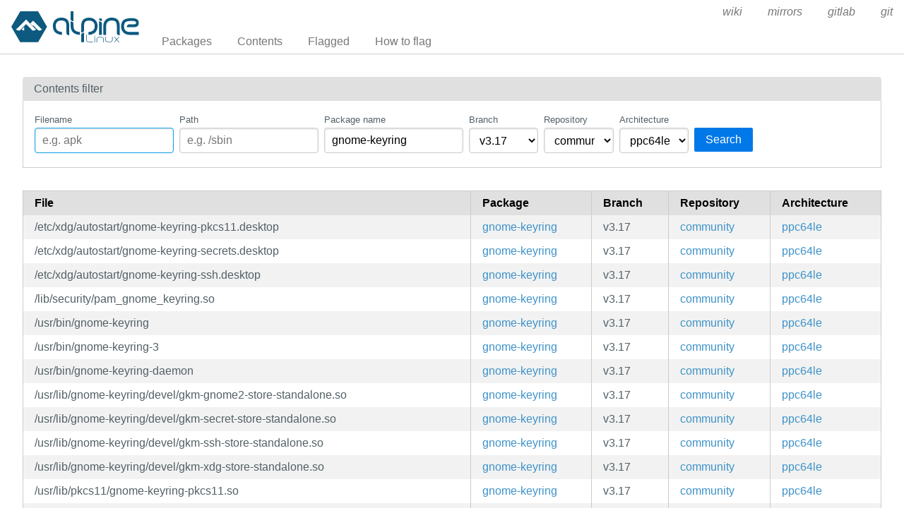

--- FILE ---
content_type: text/html; charset=utf-8
request_url: https://pkgs.alpinelinux.org/contents?branch=v3.17&name=gnome-keyring&arch=ppc64le&repo=community
body_size: 31334
content:
<!doctype html>
<html lang="en">
    <head>
        <meta charset="utf-8">
        <meta name="viewport" content="width=device-width, initial-scale=1.0">
        <title>Package index - Alpine Linux packages</title>
        <link rel="stylesheet" href="/static/css/pure-min.css">
        <link rel="stylesheet" href="/static/css/grids-responsive-min.css">
        <link rel="stylesheet" href="/static/css/hint.min.css">
        <link rel="stylesheet" href="/static/css/style.css">
        <link rel="shortcut icon" href="/static/favicon.ico">
    </head>
    <body>
        <div id="wrapper">
            <header class="pure-g" id="header">
                <div class="pure-u-1 pure-u-lg-4-24">
                    <div class="logo">
                        <a href="/"><img src="/static/alpinelinux-logo.svg" class="pure-img" alt=""/></a>
                    </div>
                </div>
                <input type="checkbox" id="menu-toggle-cb">
                <label id="menu-toggle" for="menu-toggle-cb" onclick>
                    <s class="bar"></s>
                    <s class="bar"></s>
                    <s class="bar"></s>
                </label>
                <div class="pure-u-1 pure-u-lg-20-24 box-relative menu-wrapper">
                    <nav class="pure-menu pure-menu-horizontal menu-local">
                        <ul class="pure-menu-list">
                            <li class="pure-menu-item"><a href="/packages" class="pure-menu-link">Packages</a></li>
                            <li class="pure-menu-item"><a href="/contents" class="pure-menu-link">Contents</a></li>
                            
                                <li class="pure-menu-item"><a href="/flagged" class="pure-menu-link">Flagged</a></li>
                                <li class="pure-menu-item"><a href="/flagging" class="pure-menu-link">How to flag</a></li>
                            
                        </ul>
                    </nav>
                    <nav class="pure-menu pure-menu-horizontal menu-external">
                        <ul class="pure-menu-list">
                            
                            <li class="pure-menu-item">
                                <a href="https://wiki.alpinelinux.org/" class="pure-menu-link">wiki</a>
                            </li>
                            
                            <li class="pure-menu-item">
                                <a href="https://mirrors.alpinelinux.org/" class="pure-menu-link">mirrors</a>
                            </li>
                            
                            <li class="pure-menu-item">
                                <a href="https://gitlab.alpinelinux.org/" class="pure-menu-link">gitlab</a>
                            </li>
                            
                            <li class="pure-menu-item">
                                <a href="https://git.alpinelinux.org/" class="pure-menu-link">git</a>
                            </li>
                            
                        </ul>
                    </nav>
                </div>
            </header>

            
    <main id="contents">
        <div class="grid-head">Contents filter</div>
        <div class="grid-body" id="search-form">
            <div class="pure-g">
                <div class="pure-u-1">
                    <form class="pure-form pure-form-stacked">
                        <div class="pure-g">
                            <div class="pure-u-1 pure-u-md-4-24 form-field hint--top"
                                 aria-label="Use * and ? as wildcards">
                                <label for="file" style="font-size: smaller;">Filename</label>
                                <input class="pure-input-1" type="text" id="file" name="file" value=""
                                       placeholder="e.g. apk" autofocus>
                            </div>
                            <div class="pure-u-1 pure-u-md-4-24 form-field hint--top"
                                 aria-label="Use * and ? as wildcards">
                                <label for="path" style="font-size: smaller;">Path</label>
                                <input class="pure-input-1" type="text" id="path" name="path" value=""
                                       placeholder="e.g. /sbin">
                            </div>
                            <div class="pure-u-1 pure-u-md-4-24 form-field hint--top"
                                 aria-label="Use * and ? as wildcards">
                                <label for="name" style="font-size: smaller;">Package name</label>
                                <input class="pure-input-1" type="text" id="name" name="name" value="gnome-keyring"
                                       placeholder="e.g. apk-tools">
                            </div>
                            <div class="pure-u-1 pure-u-md-2-24 form-field">
                                <label for="branch" style="font-size: smaller;">Branch</label>
                                <select class="pure-input-1" name="branch" id="branch">
                                    <option>
                                        edge
                                    </option>
                                    
                                        <option>
                                            v3.23
                                        </option>
                                    
                                        <option>
                                            v3.22
                                        </option>
                                    
                                        <option>
                                            v3.21
                                        </option>
                                    
                                        <option>
                                            v3.20
                                        </option>
                                    
                                        <option>
                                            v3.19
                                        </option>
                                    
                                        <option>
                                            v3.18
                                        </option>
                                    
                                        <option selected>
                                            v3.17
                                        </option>
                                    
                                        <option>
                                            v3.16
                                        </option>
                                    
                                        <option>
                                            v3.15
                                        </option>
                                    
                                </select>
                            </div>
                            <div class="pure-u-1 pure-u-md-2-24 form-field">
                                <label for="repo" style="font-size: smaller;">Repository</label>
                                <select class="pure-input-1" name="repo" id="repo">
                                    <option value="" selected>All</option>
                                    
                                        <option selected>
                                            community
                                        </option>
                                    
                                        <option>
                                            main
                                        </option>
                                    
                                        <option>
                                            testing
                                        </option>
                                    
                                </select>
                            </div>
                            <div class="pure-u-1 pure-u-md-2-24 form-field">
                                <label for="arch" style="font-size: smaller;">Architecture</label>
                                <select class="pure-input-1" name="arch" id="arch">
                                    <option value="" selected>All</option>
                                    
                                        <option>
                                            aarch64
                                        </option>
                                    
                                        <option>
                                            armhf
                                        </option>
                                    
                                        <option>
                                            armv7
                                        </option>
                                    
                                        <option>
                                            loongarch64
                                        </option>
                                    
                                        <option selected>
                                            ppc64le
                                        </option>
                                    
                                        <option>
                                            riscv64
                                        </option>
                                    
                                        <option>
                                            s390x
                                        </option>
                                    
                                        <option>
                                            x86
                                        </option>
                                    
                                        <option>
                                            x86_64
                                        </option>
                                    
                                </select>
                            </div>
                            <div class="pure-u-1 pure-u-md-3-24 form-field">
                                <label style="font-size: smaller;">&nbsp;</label>
                                <button type="submit" class="pure-button pure-button-primary">Search</button>
                            </div>
                        </div>
                    </form>
                </div>
            </div>
        </div>

        <div class="table-responsive">
            <table class="pure-table pure-table-striped">
                <thead>
                <tr>
                    <th>File</th>
                    <th>Package</th>
                    <th>Branch</th>
                    <th>Repository</th>
                    <th>Architecture</th>
                </tr>
                </thead>
                <tbody>
                
                    <tr>
                        <td style="white-space: pre-wrap;">/etc/xdg/autostart/gnome-keyring-pkcs11.desktop</td>
                        <td>
                            <a href="/package/v3.17/community/ppc64le/gnome-keyring">gnome-keyring</a>
                        </td>
                        <td>v3.17</td>
                        <td class="repo">
                            <a class="hint--right"
                               href="?file=&path=&name=gnome-keyring&branch=v3.17&repo=community&arch=ppc64le">
                                community
                            </a>
                        </td>
                        <td class="arch">
                            <a class="hint--right"
                               href="?file=&path=&name=gnome-keyring&branch=v3.17&repo=community&arch=ppc64le">
                                ppc64le
                            </a>
                        </td>
                    </tr>
                
                    <tr>
                        <td style="white-space: pre-wrap;">/etc/xdg/autostart/gnome-keyring-secrets.desktop</td>
                        <td>
                            <a href="/package/v3.17/community/ppc64le/gnome-keyring">gnome-keyring</a>
                        </td>
                        <td>v3.17</td>
                        <td class="repo">
                            <a class="hint--right"
                               href="?file=&path=&name=gnome-keyring&branch=v3.17&repo=community&arch=ppc64le">
                                community
                            </a>
                        </td>
                        <td class="arch">
                            <a class="hint--right"
                               href="?file=&path=&name=gnome-keyring&branch=v3.17&repo=community&arch=ppc64le">
                                ppc64le
                            </a>
                        </td>
                    </tr>
                
                    <tr>
                        <td style="white-space: pre-wrap;">/etc/xdg/autostart/gnome-keyring-ssh.desktop</td>
                        <td>
                            <a href="/package/v3.17/community/ppc64le/gnome-keyring">gnome-keyring</a>
                        </td>
                        <td>v3.17</td>
                        <td class="repo">
                            <a class="hint--right"
                               href="?file=&path=&name=gnome-keyring&branch=v3.17&repo=community&arch=ppc64le">
                                community
                            </a>
                        </td>
                        <td class="arch">
                            <a class="hint--right"
                               href="?file=&path=&name=gnome-keyring&branch=v3.17&repo=community&arch=ppc64le">
                                ppc64le
                            </a>
                        </td>
                    </tr>
                
                    <tr>
                        <td style="white-space: pre-wrap;">/lib/security/pam_gnome_keyring.so</td>
                        <td>
                            <a href="/package/v3.17/community/ppc64le/gnome-keyring">gnome-keyring</a>
                        </td>
                        <td>v3.17</td>
                        <td class="repo">
                            <a class="hint--right"
                               href="?file=&path=&name=gnome-keyring&branch=v3.17&repo=community&arch=ppc64le">
                                community
                            </a>
                        </td>
                        <td class="arch">
                            <a class="hint--right"
                               href="?file=&path=&name=gnome-keyring&branch=v3.17&repo=community&arch=ppc64le">
                                ppc64le
                            </a>
                        </td>
                    </tr>
                
                    <tr>
                        <td style="white-space: pre-wrap;">/usr/bin/gnome-keyring</td>
                        <td>
                            <a href="/package/v3.17/community/ppc64le/gnome-keyring">gnome-keyring</a>
                        </td>
                        <td>v3.17</td>
                        <td class="repo">
                            <a class="hint--right"
                               href="?file=&path=&name=gnome-keyring&branch=v3.17&repo=community&arch=ppc64le">
                                community
                            </a>
                        </td>
                        <td class="arch">
                            <a class="hint--right"
                               href="?file=&path=&name=gnome-keyring&branch=v3.17&repo=community&arch=ppc64le">
                                ppc64le
                            </a>
                        </td>
                    </tr>
                
                    <tr>
                        <td style="white-space: pre-wrap;">/usr/bin/gnome-keyring-3</td>
                        <td>
                            <a href="/package/v3.17/community/ppc64le/gnome-keyring">gnome-keyring</a>
                        </td>
                        <td>v3.17</td>
                        <td class="repo">
                            <a class="hint--right"
                               href="?file=&path=&name=gnome-keyring&branch=v3.17&repo=community&arch=ppc64le">
                                community
                            </a>
                        </td>
                        <td class="arch">
                            <a class="hint--right"
                               href="?file=&path=&name=gnome-keyring&branch=v3.17&repo=community&arch=ppc64le">
                                ppc64le
                            </a>
                        </td>
                    </tr>
                
                    <tr>
                        <td style="white-space: pre-wrap;">/usr/bin/gnome-keyring-daemon</td>
                        <td>
                            <a href="/package/v3.17/community/ppc64le/gnome-keyring">gnome-keyring</a>
                        </td>
                        <td>v3.17</td>
                        <td class="repo">
                            <a class="hint--right"
                               href="?file=&path=&name=gnome-keyring&branch=v3.17&repo=community&arch=ppc64le">
                                community
                            </a>
                        </td>
                        <td class="arch">
                            <a class="hint--right"
                               href="?file=&path=&name=gnome-keyring&branch=v3.17&repo=community&arch=ppc64le">
                                ppc64le
                            </a>
                        </td>
                    </tr>
                
                    <tr>
                        <td style="white-space: pre-wrap;">/usr/lib/gnome-keyring/devel/gkm-gnome2-store-standalone.so</td>
                        <td>
                            <a href="/package/v3.17/community/ppc64le/gnome-keyring">gnome-keyring</a>
                        </td>
                        <td>v3.17</td>
                        <td class="repo">
                            <a class="hint--right"
                               href="?file=&path=&name=gnome-keyring&branch=v3.17&repo=community&arch=ppc64le">
                                community
                            </a>
                        </td>
                        <td class="arch">
                            <a class="hint--right"
                               href="?file=&path=&name=gnome-keyring&branch=v3.17&repo=community&arch=ppc64le">
                                ppc64le
                            </a>
                        </td>
                    </tr>
                
                    <tr>
                        <td style="white-space: pre-wrap;">/usr/lib/gnome-keyring/devel/gkm-secret-store-standalone.so</td>
                        <td>
                            <a href="/package/v3.17/community/ppc64le/gnome-keyring">gnome-keyring</a>
                        </td>
                        <td>v3.17</td>
                        <td class="repo">
                            <a class="hint--right"
                               href="?file=&path=&name=gnome-keyring&branch=v3.17&repo=community&arch=ppc64le">
                                community
                            </a>
                        </td>
                        <td class="arch">
                            <a class="hint--right"
                               href="?file=&path=&name=gnome-keyring&branch=v3.17&repo=community&arch=ppc64le">
                                ppc64le
                            </a>
                        </td>
                    </tr>
                
                    <tr>
                        <td style="white-space: pre-wrap;">/usr/lib/gnome-keyring/devel/gkm-ssh-store-standalone.so</td>
                        <td>
                            <a href="/package/v3.17/community/ppc64le/gnome-keyring">gnome-keyring</a>
                        </td>
                        <td>v3.17</td>
                        <td class="repo">
                            <a class="hint--right"
                               href="?file=&path=&name=gnome-keyring&branch=v3.17&repo=community&arch=ppc64le">
                                community
                            </a>
                        </td>
                        <td class="arch">
                            <a class="hint--right"
                               href="?file=&path=&name=gnome-keyring&branch=v3.17&repo=community&arch=ppc64le">
                                ppc64le
                            </a>
                        </td>
                    </tr>
                
                    <tr>
                        <td style="white-space: pre-wrap;">/usr/lib/gnome-keyring/devel/gkm-xdg-store-standalone.so</td>
                        <td>
                            <a href="/package/v3.17/community/ppc64le/gnome-keyring">gnome-keyring</a>
                        </td>
                        <td>v3.17</td>
                        <td class="repo">
                            <a class="hint--right"
                               href="?file=&path=&name=gnome-keyring&branch=v3.17&repo=community&arch=ppc64le">
                                community
                            </a>
                        </td>
                        <td class="arch">
                            <a class="hint--right"
                               href="?file=&path=&name=gnome-keyring&branch=v3.17&repo=community&arch=ppc64le">
                                ppc64le
                            </a>
                        </td>
                    </tr>
                
                    <tr>
                        <td style="white-space: pre-wrap;">/usr/lib/pkcs11/gnome-keyring-pkcs11.so</td>
                        <td>
                            <a href="/package/v3.17/community/ppc64le/gnome-keyring">gnome-keyring</a>
                        </td>
                        <td>v3.17</td>
                        <td class="repo">
                            <a class="hint--right"
                               href="?file=&path=&name=gnome-keyring&branch=v3.17&repo=community&arch=ppc64le">
                                community
                            </a>
                        </td>
                        <td class="arch">
                            <a class="hint--right"
                               href="?file=&path=&name=gnome-keyring&branch=v3.17&repo=community&arch=ppc64le">
                                ppc64le
                            </a>
                        </td>
                    </tr>
                
                    <tr>
                        <td style="white-space: pre-wrap;">/usr/share/GConf/gsettings/org.gnome.crypto.cache.convert</td>
                        <td>
                            <a href="/package/v3.17/community/ppc64le/gnome-keyring">gnome-keyring</a>
                        </td>
                        <td>v3.17</td>
                        <td class="repo">
                            <a class="hint--right"
                               href="?file=&path=&name=gnome-keyring&branch=v3.17&repo=community&arch=ppc64le">
                                community
                            </a>
                        </td>
                        <td class="arch">
                            <a class="hint--right"
                               href="?file=&path=&name=gnome-keyring&branch=v3.17&repo=community&arch=ppc64le">
                                ppc64le
                            </a>
                        </td>
                    </tr>
                
                    <tr>
                        <td style="white-space: pre-wrap;">/usr/share/dbus-1/services/org.freedesktop.impl.portal.Secret.service</td>
                        <td>
                            <a href="/package/v3.17/community/ppc64le/gnome-keyring">gnome-keyring</a>
                        </td>
                        <td>v3.17</td>
                        <td class="repo">
                            <a class="hint--right"
                               href="?file=&path=&name=gnome-keyring&branch=v3.17&repo=community&arch=ppc64le">
                                community
                            </a>
                        </td>
                        <td class="arch">
                            <a class="hint--right"
                               href="?file=&path=&name=gnome-keyring&branch=v3.17&repo=community&arch=ppc64le">
                                ppc64le
                            </a>
                        </td>
                    </tr>
                
                    <tr>
                        <td style="white-space: pre-wrap;">/usr/share/dbus-1/services/org.freedesktop.secrets.service</td>
                        <td>
                            <a href="/package/v3.17/community/ppc64le/gnome-keyring">gnome-keyring</a>
                        </td>
                        <td>v3.17</td>
                        <td class="repo">
                            <a class="hint--right"
                               href="?file=&path=&name=gnome-keyring&branch=v3.17&repo=community&arch=ppc64le">
                                community
                            </a>
                        </td>
                        <td class="arch">
                            <a class="hint--right"
                               href="?file=&path=&name=gnome-keyring&branch=v3.17&repo=community&arch=ppc64le">
                                ppc64le
                            </a>
                        </td>
                    </tr>
                
                    <tr>
                        <td style="white-space: pre-wrap;">/usr/share/dbus-1/services/org.gnome.keyring.service</td>
                        <td>
                            <a href="/package/v3.17/community/ppc64le/gnome-keyring">gnome-keyring</a>
                        </td>
                        <td>v3.17</td>
                        <td class="repo">
                            <a class="hint--right"
                               href="?file=&path=&name=gnome-keyring&branch=v3.17&repo=community&arch=ppc64le">
                                community
                            </a>
                        </td>
                        <td class="arch">
                            <a class="hint--right"
                               href="?file=&path=&name=gnome-keyring&branch=v3.17&repo=community&arch=ppc64le">
                                ppc64le
                            </a>
                        </td>
                    </tr>
                
                    <tr>
                        <td style="white-space: pre-wrap;">/usr/share/glib-2.0/schemas/org.gnome.crypto.cache.gschema.xml</td>
                        <td>
                            <a href="/package/v3.17/community/ppc64le/gnome-keyring">gnome-keyring</a>
                        </td>
                        <td>v3.17</td>
                        <td class="repo">
                            <a class="hint--right"
                               href="?file=&path=&name=gnome-keyring&branch=v3.17&repo=community&arch=ppc64le">
                                community
                            </a>
                        </td>
                        <td class="arch">
                            <a class="hint--right"
                               href="?file=&path=&name=gnome-keyring&branch=v3.17&repo=community&arch=ppc64le">
                                ppc64le
                            </a>
                        </td>
                    </tr>
                
                    <tr>
                        <td style="white-space: pre-wrap;">/usr/share/p11-kit/modules/gnome-keyring.module</td>
                        <td>
                            <a href="/package/v3.17/community/ppc64le/gnome-keyring">gnome-keyring</a>
                        </td>
                        <td>v3.17</td>
                        <td class="repo">
                            <a class="hint--right"
                               href="?file=&path=&name=gnome-keyring&branch=v3.17&repo=community&arch=ppc64le">
                                community
                            </a>
                        </td>
                        <td class="arch">
                            <a class="hint--right"
                               href="?file=&path=&name=gnome-keyring&branch=v3.17&repo=community&arch=ppc64le">
                                ppc64le
                            </a>
                        </td>
                    </tr>
                
                    <tr>
                        <td style="white-space: pre-wrap;">/usr/share/xdg-desktop-portal/portals/gnome-keyring.portal</td>
                        <td>
                            <a href="/package/v3.17/community/ppc64le/gnome-keyring">gnome-keyring</a>
                        </td>
                        <td>v3.17</td>
                        <td class="repo">
                            <a class="hint--right"
                               href="?file=&path=&name=gnome-keyring&branch=v3.17&repo=community&arch=ppc64le">
                                community
                            </a>
                        </td>
                        <td class="arch">
                            <a class="hint--right"
                               href="?file=&path=&name=gnome-keyring&branch=v3.17&repo=community&arch=ppc64le">
                                ppc64le
                            </a>
                        </td>
                    </tr>
                
                </tbody>
            </table>
        </div>
        <div class="pure-menu pure-menu-horizontal" id="pagination">
            <nav>
                <ul class="pure-menu-list">
                    <li class="pure-menu-item">
                        <a class="pure-menu-link"
                           href="?page=1&file=&path=&name=gnome-keyring&branch=v3.17&repo=community&arch=ppc64le">«</a>
                    </li>
                    
                        <li class="pure-menu-item active">
                            <a class="pure-menu-link"
                               href="?page=1&file=&path=&name=gnome-keyring&branch=v3.17&repo=community&arch=ppc64le">1
                            </a>
                        </li>
                    
                    <li class="pure-menu-item">
                        <a class="pure-menu-link"
                           href="?page=1&file=&path=&name=gnome-keyring&branch=v3.17&repo=community&arch=ppc64le">»</a>
                    </li>
                </ul>
            </nav>
        </div>
    </main>



	    <footer>Alpine Linux | <a href="https://alpinelinux.org/privacy-policy.html">Privacy Policy</a> | <a href="https://gitlab.alpinelinux.org/alpine/infra/apkbrowser">Apkbrowser Project</a></footer>
        </div>
    </body>
</html>